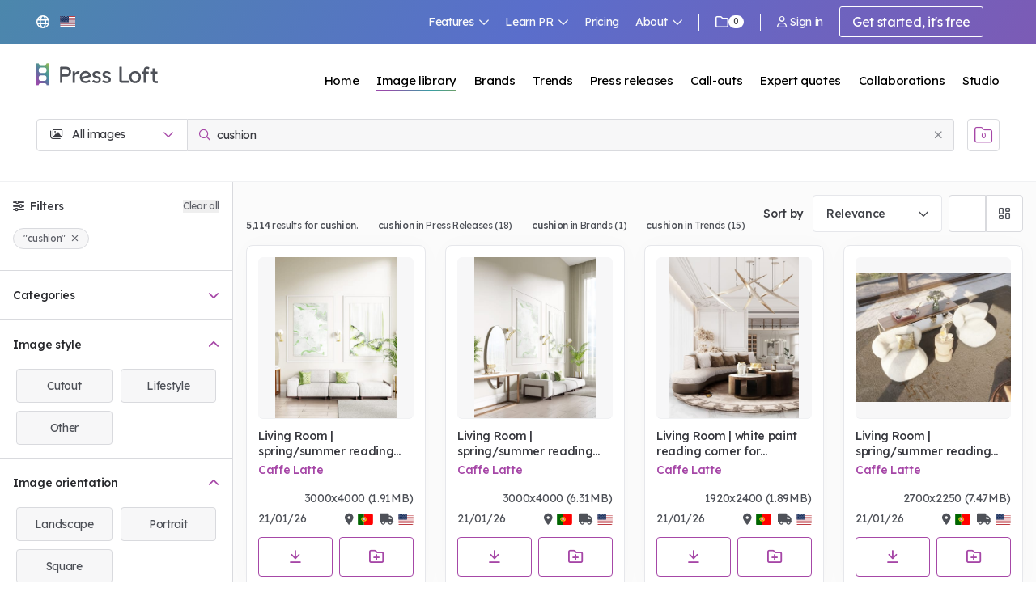

--- FILE ---
content_type: text/css; charset=utf-8
request_url: https://fonts.googleapis.com/css?family=Lexend:300,400,400i,500,500i,600,600i,700,700i
body_size: 255
content:
/* vietnamese */
@font-face {
  font-family: 'Lexend';
  font-style: normal;
  font-weight: 300;
  src: url(https://fonts.gstatic.com/s/lexend/v26/wlpwgwvFAVdoq2_v9KQU82RHaBBX.woff2) format('woff2');
  unicode-range: U+0102-0103, U+0110-0111, U+0128-0129, U+0168-0169, U+01A0-01A1, U+01AF-01B0, U+0300-0301, U+0303-0304, U+0308-0309, U+0323, U+0329, U+1EA0-1EF9, U+20AB;
}
/* latin-ext */
@font-face {
  font-family: 'Lexend';
  font-style: normal;
  font-weight: 300;
  src: url(https://fonts.gstatic.com/s/lexend/v26/wlpwgwvFAVdoq2_v9aQU82RHaBBX.woff2) format('woff2');
  unicode-range: U+0100-02BA, U+02BD-02C5, U+02C7-02CC, U+02CE-02D7, U+02DD-02FF, U+0304, U+0308, U+0329, U+1D00-1DBF, U+1E00-1E9F, U+1EF2-1EFF, U+2020, U+20A0-20AB, U+20AD-20C0, U+2113, U+2C60-2C7F, U+A720-A7FF;
}
/* latin */
@font-face {
  font-family: 'Lexend';
  font-style: normal;
  font-weight: 300;
  src: url(https://fonts.gstatic.com/s/lexend/v26/wlpwgwvFAVdoq2_v-6QU82RHaA.woff2) format('woff2');
  unicode-range: U+0000-00FF, U+0131, U+0152-0153, U+02BB-02BC, U+02C6, U+02DA, U+02DC, U+0304, U+0308, U+0329, U+2000-206F, U+20AC, U+2122, U+2191, U+2193, U+2212, U+2215, U+FEFF, U+FFFD;
}
/* vietnamese */
@font-face {
  font-family: 'Lexend';
  font-style: normal;
  font-weight: 400;
  src: url(https://fonts.gstatic.com/s/lexend/v26/wlpwgwvFAVdoq2_v9KQU82RHaBBX.woff2) format('woff2');
  unicode-range: U+0102-0103, U+0110-0111, U+0128-0129, U+0168-0169, U+01A0-01A1, U+01AF-01B0, U+0300-0301, U+0303-0304, U+0308-0309, U+0323, U+0329, U+1EA0-1EF9, U+20AB;
}
/* latin-ext */
@font-face {
  font-family: 'Lexend';
  font-style: normal;
  font-weight: 400;
  src: url(https://fonts.gstatic.com/s/lexend/v26/wlpwgwvFAVdoq2_v9aQU82RHaBBX.woff2) format('woff2');
  unicode-range: U+0100-02BA, U+02BD-02C5, U+02C7-02CC, U+02CE-02D7, U+02DD-02FF, U+0304, U+0308, U+0329, U+1D00-1DBF, U+1E00-1E9F, U+1EF2-1EFF, U+2020, U+20A0-20AB, U+20AD-20C0, U+2113, U+2C60-2C7F, U+A720-A7FF;
}
/* latin */
@font-face {
  font-family: 'Lexend';
  font-style: normal;
  font-weight: 400;
  src: url(https://fonts.gstatic.com/s/lexend/v26/wlpwgwvFAVdoq2_v-6QU82RHaA.woff2) format('woff2');
  unicode-range: U+0000-00FF, U+0131, U+0152-0153, U+02BB-02BC, U+02C6, U+02DA, U+02DC, U+0304, U+0308, U+0329, U+2000-206F, U+20AC, U+2122, U+2191, U+2193, U+2212, U+2215, U+FEFF, U+FFFD;
}
/* vietnamese */
@font-face {
  font-family: 'Lexend';
  font-style: normal;
  font-weight: 500;
  src: url(https://fonts.gstatic.com/s/lexend/v26/wlpwgwvFAVdoq2_v9KQU82RHaBBX.woff2) format('woff2');
  unicode-range: U+0102-0103, U+0110-0111, U+0128-0129, U+0168-0169, U+01A0-01A1, U+01AF-01B0, U+0300-0301, U+0303-0304, U+0308-0309, U+0323, U+0329, U+1EA0-1EF9, U+20AB;
}
/* latin-ext */
@font-face {
  font-family: 'Lexend';
  font-style: normal;
  font-weight: 500;
  src: url(https://fonts.gstatic.com/s/lexend/v26/wlpwgwvFAVdoq2_v9aQU82RHaBBX.woff2) format('woff2');
  unicode-range: U+0100-02BA, U+02BD-02C5, U+02C7-02CC, U+02CE-02D7, U+02DD-02FF, U+0304, U+0308, U+0329, U+1D00-1DBF, U+1E00-1E9F, U+1EF2-1EFF, U+2020, U+20A0-20AB, U+20AD-20C0, U+2113, U+2C60-2C7F, U+A720-A7FF;
}
/* latin */
@font-face {
  font-family: 'Lexend';
  font-style: normal;
  font-weight: 500;
  src: url(https://fonts.gstatic.com/s/lexend/v26/wlpwgwvFAVdoq2_v-6QU82RHaA.woff2) format('woff2');
  unicode-range: U+0000-00FF, U+0131, U+0152-0153, U+02BB-02BC, U+02C6, U+02DA, U+02DC, U+0304, U+0308, U+0329, U+2000-206F, U+20AC, U+2122, U+2191, U+2193, U+2212, U+2215, U+FEFF, U+FFFD;
}
/* vietnamese */
@font-face {
  font-family: 'Lexend';
  font-style: normal;
  font-weight: 600;
  src: url(https://fonts.gstatic.com/s/lexend/v26/wlpwgwvFAVdoq2_v9KQU82RHaBBX.woff2) format('woff2');
  unicode-range: U+0102-0103, U+0110-0111, U+0128-0129, U+0168-0169, U+01A0-01A1, U+01AF-01B0, U+0300-0301, U+0303-0304, U+0308-0309, U+0323, U+0329, U+1EA0-1EF9, U+20AB;
}
/* latin-ext */
@font-face {
  font-family: 'Lexend';
  font-style: normal;
  font-weight: 600;
  src: url(https://fonts.gstatic.com/s/lexend/v26/wlpwgwvFAVdoq2_v9aQU82RHaBBX.woff2) format('woff2');
  unicode-range: U+0100-02BA, U+02BD-02C5, U+02C7-02CC, U+02CE-02D7, U+02DD-02FF, U+0304, U+0308, U+0329, U+1D00-1DBF, U+1E00-1E9F, U+1EF2-1EFF, U+2020, U+20A0-20AB, U+20AD-20C0, U+2113, U+2C60-2C7F, U+A720-A7FF;
}
/* latin */
@font-face {
  font-family: 'Lexend';
  font-style: normal;
  font-weight: 600;
  src: url(https://fonts.gstatic.com/s/lexend/v26/wlpwgwvFAVdoq2_v-6QU82RHaA.woff2) format('woff2');
  unicode-range: U+0000-00FF, U+0131, U+0152-0153, U+02BB-02BC, U+02C6, U+02DA, U+02DC, U+0304, U+0308, U+0329, U+2000-206F, U+20AC, U+2122, U+2191, U+2193, U+2212, U+2215, U+FEFF, U+FFFD;
}
/* vietnamese */
@font-face {
  font-family: 'Lexend';
  font-style: normal;
  font-weight: 700;
  src: url(https://fonts.gstatic.com/s/lexend/v26/wlpwgwvFAVdoq2_v9KQU82RHaBBX.woff2) format('woff2');
  unicode-range: U+0102-0103, U+0110-0111, U+0128-0129, U+0168-0169, U+01A0-01A1, U+01AF-01B0, U+0300-0301, U+0303-0304, U+0308-0309, U+0323, U+0329, U+1EA0-1EF9, U+20AB;
}
/* latin-ext */
@font-face {
  font-family: 'Lexend';
  font-style: normal;
  font-weight: 700;
  src: url(https://fonts.gstatic.com/s/lexend/v26/wlpwgwvFAVdoq2_v9aQU82RHaBBX.woff2) format('woff2');
  unicode-range: U+0100-02BA, U+02BD-02C5, U+02C7-02CC, U+02CE-02D7, U+02DD-02FF, U+0304, U+0308, U+0329, U+1D00-1DBF, U+1E00-1E9F, U+1EF2-1EFF, U+2020, U+20A0-20AB, U+20AD-20C0, U+2113, U+2C60-2C7F, U+A720-A7FF;
}
/* latin */
@font-face {
  font-family: 'Lexend';
  font-style: normal;
  font-weight: 700;
  src: url(https://fonts.gstatic.com/s/lexend/v26/wlpwgwvFAVdoq2_v-6QU82RHaA.woff2) format('woff2');
  unicode-range: U+0000-00FF, U+0131, U+0152-0153, U+02BB-02BC, U+02C6, U+02DA, U+02DC, U+0304, U+0308, U+0329, U+2000-206F, U+20AC, U+2122, U+2191, U+2193, U+2212, U+2215, U+FEFF, U+FFFD;
}
